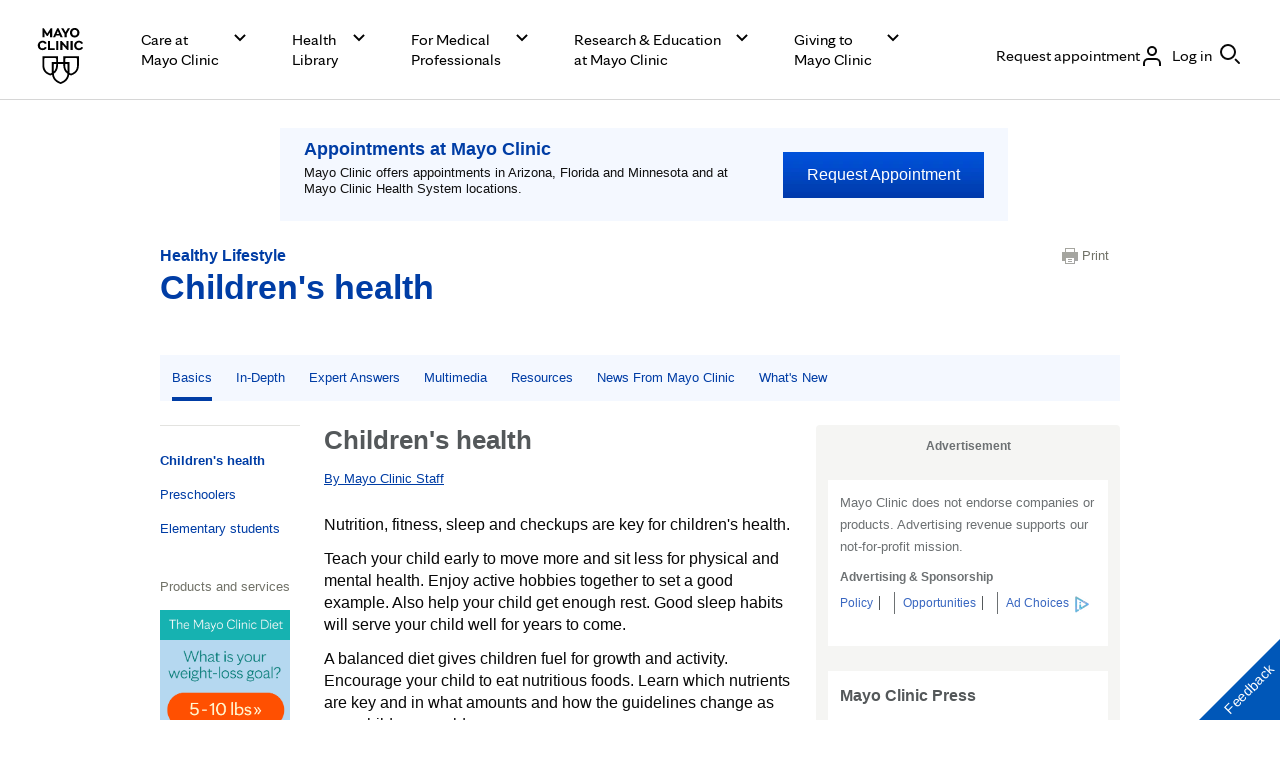

--- FILE ---
content_type: text/html; charset=utf-8
request_url: https://s74881809.t.eloqua.com/e/formsubmittoken?elqSiteID=74881809
body_size: 655
content:
eyJhbGciOiJBMTI4S1ciLCJlbmMiOiJBMTI4Q0JDLUhTMjU2IiwidHlwIjoiSldUIn0.Jtr7JHPUhKO52eFDRZEhQmyiKMY4fvBqWC8XPLqYQA26N-cvk9qYOw.yCV_9WPTwwZ7mxSNBGFvzQ.[base64].pwaki1lD4AN8KIWlLV00hQ

--- FILE ---
content_type: text/css
request_url: https://www.mayoclinic.org/-/media/web/gbs/shared/css/appointmentpromo.css?version=3
body_size: 2922
content:
.banner-slideshow {
  margin-bottom: 24px;
}
a:visited {
  color: #3967c1;
}
.content.custom-solutions #leftNavigation,
.content.custom-solutions #secondary #ad_adsense {
  display: none;
}
.content.custom-solutions #main-content {
  width: 632px;
}
.content.custom-solutions .mayoad .contentbox.book {
  display: none;
}
a.new-item-sm,
h3.new-item-sm,
h4.new-item-sm,
h5.new-item-sm {
  background: url('/~/media/kcms/gbs/patient%20consumer/images/2015/06/24/11/52/icon-new-24.ashx') no-repeat scroll 0 5px;
  display: block;
  padding: 4px 0 4px 46px !important;
}
.page-header {
  margin-bottom: 24px;
}
.page-header h1 {
  color: #003da5;
  font-size: 34px;
  font-weight: 700;
  line-height: 40px;
  margin: 0;
  padding: 0;
}
.page-header h1 a {
  color: #003da5;
  font-size: 34px;
}
.page-header h1 a:focus,
.page-header h1 a:hover {
  text-decoration: none;
}
.page-header .headers {
  margin-bottom: 0;
}
p.created {
  clear: both;
  font-size: 13px;
  overflow: hidden;
  padding-top: 24px;
}
#mayo-header ul.nav li .current > a.research,
#mayo-header ul.nav li > a.research + div a {
  color: #b73600 !important;
}
#mayo-header ul.nav li:hover > a.research {
  color: #b73600 !important;
}
.internal.horizontal a.linkbox.appointmentbanner {
  background: #f4f8ff;
  overflow: hidden;
  padding: 12px 24px;
  position: relative;
  width: 680px;
}
.internal.horizontal a.linkbox.appointmentbanner h2 {
  color: #003da5;
  font-size: 18px;
  line-height: 19px;
  margin: 0 0 6px 0;
  padding: 0;
}
@media screen and (max-width: 719px) {
  .internal.horizontal a.linkbox.appointmentbanner h2 {
    font-size: 13px;
    margin-bottom: 9px;
    overflow: hidden;
  }
}
.internal.horizontal a.linkbox.appointmentbanner p {
  float: left;
  font-size: 13px;
  line-height: 16px;
  margin-right: 24px;
  width: 450px;
}
@media screen and (max-width: 719px) {
  .internal.horizontal a.linkbox.appointmentbanner p {
    display: none;
  }
}
@media screen and (max-width: 719px) {
  .internal.horizontal a.linkbox.appointmentbanner span {
    font-weight: bold;
  }
}
.internal.horizontal a.linkbox.appointmentbanner span.action {
  background: url('/styles/img/gbs/sprites/sprite-button.png') repeat-x left top #0039a9;
  color: #fff;
  margin: 0;
  padding: 12px 24px;
  position: absolute;
  right: 24px;
  top: 24px;
}
@media screen and (max-width: 719px) {
  .internal.horizontal a.linkbox.appointmentbanner span.action {
    display: inline-block;
    float: none;
    font-size: 13px;
    padding: 6px 12px;
    position: static;
  }
}
.internal.horizontal a.linkbox.appointmentbanner:hover.appointmentbanner span.action {
  text-decoration: none;
}
@media screen and (max-width: 719px) {
  .internal.horizontal a.linkbox.appointmentbanner {
    padding: 12px;
    width: auto;
  }
}
a.linkbox.givenow {
  background: #e5ebf6 url('/~/media/Web/GBS/Shared/Images/bg-givenow.png') no-repeat;
  background-position: 30px 40px;
  border: 0;
  margin-bottom: 24px;
  padding: 24px;
}
a.linkbox.givenow:hover {
  border: 0;
}
.contentbox.you_are_here {
  margin-bottom: 24px;
}
.contentbox.you_are_here p {
  margin-bottom: 12px;
}
.rel-static div.contentbox.you_are_here {
  padding: 24px;
  width: 256px;
}
.p-4 .contentbox.you_are_here {
  padding: 24px;
}
.social-media.horizontal a.facebook {
  background: url('/~/media/7FDA5EF55762400DB6B34C0929DC5A7C.png') 0 0 no-repeat;
}
.social-media.horizontal a.twitter {
  background: url('/~/media/7FDA5EF55762400DB6B34C0929DC5A7C.png') 0 -136px no-repeat;
}
.social-media.horizontal a.youtube {
  background: url('/~/media/7FDA5EF55762400DB6B34C0929DC5A7C.png') 0 -90px no-repeat;
}
.social-media.horizontal a.linkedin {
  background: url('/~/media/7FDA5EF55762400DB6B34C0929DC5A7C.png') 0 -45px no-repeat;
}
.scfForm .form-text {
  clear: left;
  display: block;
}
.contentbox.icons ol li,
.contentbox.icons ul li {
  position: relative;
}
.contentbox.icons ol li .medprofresources a,
.contentbox.icons ul li .medprofresources a {
  background: none;
  background-position: 0 -247px;
}
.contentbox.icons ol li .medprofresources a:after,
.contentbox.icons ul li .medprofresources a:after {
  background-image: url('/styles/img/gbs/sprite-icons-department.png');
  background-position: 0 -245px;
  background-repeat: no-repeat;
  content: '';
  height: 30px;
  left: 0;
  position: absolute;
  top: 0;
  width: 30px;
}
@media screen and (max-width: 719px) {
  .custom-solutions .p-8 .banner.sk2 {
    padding-bottom: 0;
  }
}
.custom-solutions .p-8 .banner.sk2 ul li div {
  height: 216px;
  top: 0;
  width: 174px;
}
@media screen and (max-width: 719px) {
  .custom-solutions .p-8 .banner.sk2 ul li div {
    height: auto;
    width: 100%;
  }
}
.scfFooterBorder {
  clear: both;
}
@media screen and (max-width: 719px) {
  body.results.infobutton #main-content .results,
  body.results.infobutton .personlist.directory {
    width: 100% !important;
  }
}
body.alexa #main .pagecontrols {
  float: right;
}
body.alexa #main-content .by h2 {
  color: #003da5;
}
body.alexa a.linkbox.alexa {
  border-top: 2px solid #ccc;
  display: flex;
  flex-direction: row;
  margin-top: 40px;
}
body.alexa a.linkbox.alexa > div.img img {
  width: 100%;
}
body.alexa a.linkbox.alexa .alexa-container {
  margin-left: 30px;
}
body.alexa .alexa-container h3 {
  color: #27251f;
  font-family: Verdana, Arial;
  font-size: 22px;
  font-weight: bold;
  margin-bottom: 0;
}
body.alexa .alexa-container .alexas-subhead {
  color: #7d7c79;
  font-family: Verdana, Arial;
  font-size: 18px;
}
body.alexa .alexa-container .alexas-quote {
  color: #27251f;
  font-family: Georgia, Arial;
  font-size: 18px;
  font-style: italic;
}
.borderbox {
  -moz-box-sizing: border-box;
  -webkit-box-sizing: border-box;
  box-sizing: border-box;
}
html[lang='ar'] ol.info-gallery.multi {
  max-width: 632px;
  width: auto;
}
html[lang='ar'] .sub {
  margin-bottom: 24px;
}
html[lang='ar'] .sub > .p-4,
html[lang='ar'] .sub > .p-8,
html[lang='ar'] .sub > .p-6,
html[lang='ar'] .sub > .p-3 {
  float: right;
  margin-left: 0;
  margin-right: 2.5%;
}
html[lang='ar'] .sub > .p-4:first-child,
html[lang='ar'] .sub > .p-8:first-child,
html[lang='ar'] .sub > .p-6:first-child,
html[lang='ar'] .sub > .p-3:first-child {
  margin-right: 0;
}
@media screen and (max-width: 767px) {
  html[lang='ar'] .sub > .p-4,
  html[lang='ar'] .sub > .p-8,
  html[lang='ar'] .sub > .p-6,
  html[lang='ar'] .sub > .p-3 {
    float: none;
    margin: 0;
  }
}
@media only screen and (max-width: 767px) {
  html[lang='ar'] .articlelist.patientstory {
    margin: 0;
  }
}
html[lang='ar'] .articlelist.patientstory li a div {
  margin-left: 0;
  margin-right: 4.1%;
}
html[lang='ar'] .articlelist.patientstory li a img,
html[lang='ar'] .articlelist.patientstory li a div {
  float: right;
}
html[lang='ar'] #main .scfMultipleLineTextLabel,
html[lang='ar'] #main .scfRadioButtonListLabel,
html[lang='ar'] #main .scfCheckBoxListLabel,
html[lang='ar'] #main .scfDropListLabel,
html[lang='ar'] #main .scfEmailLabel,
html[lang='ar'] #main .scfSingleLineTextLabel,
html[lang='ar'] #main .scfPasswordLabel,
html[lang='ar'] #main .scfNumberLabel,
html[lang='ar'] #main .scfDatePickerLabel,
html[lang='ar'] #main .scfDateLabel,
html[lang='ar'] #main .scfListBoxLabel,
html[lang='ar'] #main .scfFileUploadLabel,
html[lang='ar'] #main .scfDateSelectorLabel,
html[lang='ar'] #main .scfCreditCardLabel,
html[lang='ar'] #main .scfConfirmPasswordLabel,
html[lang='ar'] #main .scfCaptchaLabel,
html[lang='ar'] #main .scfTelephoneLabel,
html[lang='ar'] #main .scfSmsTelephoneLabel,
html[lang='ar'] #main .scfSingleLineTextBox,
html[lang='ar'] #main .scfEmailTextBox,
html[lang='ar'] #main .scfMultipleLineTextBox,
html[lang='ar'] #main .scfTelephoneTextBox,
html[lang='ar'] #main .scfForm *,
html[lang='ar'] #main .scfForm {
  direction: ltr;
  font-family: Arial, Helvetica, sans-serif !important;
}
html[lang='ar'] #main ul.scfRadioButtonList,
html[lang='ar'] #main .scfIntroBorder p {
  font-family: Arial, Helvetica, sans-serif !important;
  margin: inherit !important;
}
html[lang='ar'] .owl-controls .owl-nav .owl-prev,
html[lang='ar'] .owl-controls .owl-nav .owl-prev:hover {
  background-position: -175px -118px;
  left: inherit;
  right: 0;
}
@media only screen and (max-width: 767px) {
  html[lang='ar'] .owl-controls .owl-nav .owl-prev,
  html[lang='ar'] .owl-controls .owl-nav .owl-prev:hover {
    background-position: -234px -189px;
    float: right;
    left: inherit;
    right: 0;
  }
}
html[lang='ar'] .owl-controls .owl-nav .owl-prev:hover,
html[lang='ar'] .owl-controls .owl-nav .owl-next:hover {
  left: 0;
  right: inherit;
}
html[lang='ar'] .owl-controls .owl-nav .owl-next,
html[lang='ar'] .owl-controls .owl-nav .owl-next:hover {
  background-position: -182px -22px;
  left: 0;
  right: inherit;
}
@media only screen and (max-width: 767px) {
  html[lang='ar'] .owl-controls .owl-nav .owl-next,
  html[lang='ar'] .owl-controls .owl-nav .owl-next:hover {
    background-position: -234px -166px;
    float: left;
    left: 0;
    right: inherit;
  }
}
html[lang='ar'] .owl-controls .owl-dots {
  left: 16px;
  right: inherit;
}
html[lang='ar'] .banner-slideshow .control {
  left: 16px;
  right: inherit;
}
@media only screen and (max-width: 767px) {
  html[lang='ar'] .banner-slideshow .control {
    bottom: 0;
    left: inherit;
    right: 46%;
  }
}
html[lang='ar'] .scfForm *,
html[lang='ar'] .scfForm {
  direction: ltr;
  font-family: Arial, Helvetica, sans-serif !important;
}
html[lang='ar'] header.mayo-header .mc-row > .mc-nav > a + div > ul > li > div {
  left: 0;
  right: inherit;
}
html[lang='ar'] ol.info-gallery.multi {
  max-width: 632px;
  width: auto;
}
.physician-hub article ul.content li span.telephone {
  font-weight: normal;
}
.physician-hub article ol.content li span.telephone {
  font-weight: normal;
}
.physician-hub .tool .screen.input > div.full label + div .select select,
.physician-hub .tool .screen.input .form > div.full label + div .select select {
  background-position: right;
  width: 100%;
}
.physician-hub .tool,
.physician-hub .tools {
  max-width: 632px !important;
  width: auto !important;
}
.physician-hub .tool .screen,
.physician-hub .tools .screen {
  max-width: 632px !important;
  top: 10px !important;
}
.physician-hub .tool .screen .input,
.physician-hub .tools .screen .input {
  min-width: auto !important;
}
.physician-hub .tool .screen input[type='button'],
.physician-hub .tools .screen input[type='button'],
.physician-hub .tool .screen input[type='reset'],
.physician-hub .tools .screen input[type='reset'] {
  background: #003da5;
  border: 0;
  border-radius: 25px;
  color: #fff;
  display: inline-block;
  font-size: 16px;
  margin-bottom: 10px;
  margin-top: 10px;
  min-width: 150px;
  padding: 16px 20px;
  text-align: center;
  width: auto;
}
.physician-hub .tool .screen input[type='button']:hover,
.physician-hub .tools .screen input[type='button']:hover,
.physician-hub .tool .screen input[type='reset']:hover,
.physician-hub .tools .screen input[type='reset']:hover {
  opacity: initial;
  text-decoration: underline;
}
.physician-hub .tool.form .frm_item label,
.physician-hub .tools.form .frm_item label,
.physician-hub .tool.form .frm_item h4,
.physician-hub .tools.form .frm_item h4,
.physician-hub .tool.form .frm_item legend,
.physician-hub .tools.form .frm_item legend {
  width: 50%;
}
.physician-hub .tool.form .frm_item .frm_options ul,
.physician-hub .tools.form .frm_item .frm_options ul {
  margin-left: 0;
}
.physician-hub .tool table td,
.physician-hub .tools table td,
.physician-hub .tool table th,
.physician-hub .tools table th {
  padding: 12px 1px;
}
.physician-hub .tool .buttons,
.physician-hub .tools .buttons {
  padding-left: 0;
}
.physician-hub .tool .buttons .primary,
.physician-hub .tools .buttons .primary {
  background: #003da5;
  border: 0;
  border-radius: 25px;
  color: #fff;
  display: inline-block;
  font-size: 16px;
  margin-bottom: 10px;
  margin-top: 10px;
  min-width: 150px;
  padding: 16px 20px;
  text-align: center;
  width: auto;
}
.physician-hub .navgridslider a:visited {
  color: #27251f;
}
.physician-hub .navgridslider a.primary-button:visited {
  color: #fff;
}
@media print {
  .physician-hub {
    background: #fff;
  }
  @page {
    margin: 5mm 8mm;
    size: auto;
  }
  .physician-hub body {
    background: #fff;
  }
  .physician-hub body article p {
    font-size: 14px;
  }
  .physician-hub .mc-nav,
  .physician-hub .mc-search,
  .physician-hub .mc-socialmedia,
  .physician-hub .mayo-nav {
    display: none;
  }
  .physician-hub div.main .row > .content {
    float: none;
    width: 100%;
  }
  .physician-hub .content h1 {
    font-size: 30px;
  }
  .physician-hub .page-alert {
    display: none;
  }
  .physician-hub header.mayo-header {
    border-bottom: 1px solid #ccc;
  }
  .physician-hub div.main > nav,
  .physician-hub .breadcrumbs,
  .physician-hub div.main > header .requestappointment {
    display: none;
  }
  .physician-hub body.sm-header header .social-media {
    display: none;
  }
  .physician-hub div.main > header {
    background: #fff;
    border: 0;
  }
  .physician-hub div.main > header h1 {
    color: #111;
  }
  .physician-hub div.main .row > .sidebar {
    clear: both;
    float: none;
    margin-left: 0;
    width: 100%;
  }
  .physician-hub div.main .row > .sidebar .mayoad,
  .physician-hub div.main .row > .sidebar .ad-mobile .mayoad {
    display: none;
  }
  .physician-hub .ct-share,
  .physician-hub .daily-video,
  .physician-hub .trans-box > a.show,
  .physician-hub .references > a,
  .physician-hub div.main .content > menu,
  .physician-hub .orphan-content div.main > header {
    display: none;
  }
  .physician-hub div.main > article > .row:first-child {
    padding-top: 0;
  }
  .physician-hub .main > article > row {
    padding-top: 0;
  }
  .physician-hub .trans-box > .transc,
  .physician-hub .references > div {
    display: block;
  }
  .physician-hub .main > article ol,
  .physician-hub .main > article ul {
    padding-bottom: 12px;
  }
  .physician-hub .main > article ol > li,
  .physician-hub .main > article ul > li {
    margin-bottom: 8px;
  }
  .physician-hub div.main > article {
    background: #fff;
  }
  .physician-hub footer {
    background: #fff !important;
  }
  .physician-hub footer ul,
  .physician-hub footer header,
  .physician-hub footer row:nth-child(2),
  .physician-hub footer .donate {
    display: none !important;
  }
  .physician-hub body form > footer .row {
    margin-bottom: 0;
  }
  .physician-hub body form > footer .row a.donate {
    display: none;
  }
  .physician-hub body form > footer .row + .row .col.pc100 {
    margin-top: 0;
    padding-top: 0;
  }
  .physician-hub body form > footer + footer {
    padding-top: 12px;
  }
  .physician-hub body form > footer + footer .col4 {
    display: none;
  }
  .physician-hub body form > footer + footer div {
    font-size: 12px;
    width: 100% !important;
  }
  .physician-hub body form > footer + footer div p {
    margin: 0;
    padding: 0;
  }
  .physician-hub body form > footer + footer .col:last-child p {
    width: 100%;
  }
  .physician-hub footer + footer .row:first-child {
    display: none;
  }
  .physician-hub .docid {
    display: none;
  }
  .physician-hub.clean.template-article div.main .row.title div.content {
    padding-left: 0;
    width: 100%;
  }
  .physician-hub.clean.template-article div.main .row div.content {
    padding-left: 0;
    width: 100%;
  }
  .physician-hub .contentbox.hideprint {
    display: none;
  }
  .physician-hub .summary-image {
    width: 50%;
  }
}
.clean.template-article .mayo-header .mayo-nav ul li:first-child {
  display: block;
}
.clean.template-article .mayo-header .mayo-nav.translate-dropdown-container ul#available-languages li:first-child {
  display: block;
}
.clean.template-article .mayo-header .mayo-nav.translate-dropdown-container ul li:first-child {
  display: none;
}
@media only screen and (max-width: 1280px) {
  .physician-hub.clean article .sub-full-bleed {
    padding: 0 12px;
  }
}
@media only screen and (max-width: 767px) {
  .physician-hub .gridslider .w {
    display: flex;
    flex-wrap: nowrap;
    width: 100%;
  }
  .physician-hub .gridslider.x4 .item,
  .physician-hub .gridslider.x3 .item,
  .physician-hub .gridslider.x2 .item,
  .physician-hub .gridslider.grid-4-4-4 .item,
  .physician-hub .gridslider.grid-3-3-3-3 .item,
  .physician-hub .gridslider.grid-6-6 .item,
  .physician-hub .gridslider.grid-6-3-3 .item,
  .physician-hub .gridslider.x4 .item.lg,
  .physician-hub .gridslider.x3 .item.lg,
  .physician-hub .gridslider.x2 .item.lg,
  .physician-hub .gridslider.grid-4-4-4 .item.lg,
  .physician-hub .gridslider.grid-3-3-3-3 .item.lg,
  .physician-hub .gridslider.grid-6-6 .item.lg,
  .physician-hub .gridslider.grid-6-3-3 .item.lg {
    min-width: 80%;
  }
}
@media screen and (max-width: 719px) {
  .landing-toggle ol.options li .togglelink.on + div {
    display: block;
  }
  .landing-toggle ol.options li .togglelink.on + div div {
    display: block;
  }
}
#filter .holder ol {
  list-style: none;
  margin-bottom: 10px;
}
@media only screen and (max-width: 767px) {
  .schedule-a-call-carousel-item {
    height: 100% !important;
  }
  .schedule-a-call-carousel-item .select-time {
    max-height: calc(100vh - 315px) !important;
  }
  .schedule-a-call-carousel-item .schedule-a-call-button-holder {
    bottom: 125px !important;
  }
  .schedule-a-call-carousel-item .selected-day {
    margin-bottom: 0 !important;
  }
  .schedule-a-call-carousel-item .time-zone {
    font-size: 14px !important;
    margin-bottom: 6px !important;
  }
  .schedule-back-arrow {
    top: 1px !important;
  }
  .schedule-a-call-modal-body h2 {
    font-size: 18px !important;
  }
  .schedule-back-arrow {
    background-size: inherit;
    height: 20px !important;
    width: 20px !important;
  }
}
body .contentbox img {
  float: none;
  height: auto;
  width: 100%;
}
.gold-callout blockquote {
  margin: 0 0 24px 0;
  padding: 16px 32px;
  border-left: 4px solid #0057B8;
}
.gold-callout blockquote p {
  font-weight: 700;
  margin-bottom: 8px;
}
.gold-callout blockquote footer {
  color: #54585A;
  font-size: 14px;
}
.gold-callout blockquote cite {
  font-style: normal;
}


--- FILE ---
content_type: application/javascript; charset=UTF-8
request_url: https://www.mayoclinic.org/static/966/966.js
body_size: 560
content:
"use strict";(self.webpackChunk=self.webpackChunk||[]).push([[966],{7966:(e,a,t)=>{t.r(a),t.d(a,{default:()=>r});var r={loading:"Loading",dismiss:"Dismiss",critical:"Urgent Alert",warning:"Alert",information:"Information",success:"Success",clear:"Clear text input",search:"Search",searchSelectedInstruction:"Selected, option {position} of {total} is highlighted",searchSuggestionsAvailableInstruction:"{total} suggestions available",searchThresholdInstruction:"Type {threshold} or more letters to display suggested search options.",searchUsageInstruction:"When results are available, use up and down arrow keys to navigate. Press space key to fill the input with the suggestion or enter key to search with the suggestion.",optional:"optional",required:"*",closeModal:"Close Modal",clearFieldName:"Clear {field-name}",january:"January",february:"February",march:"March",april:"April",may:"May",june:"June",july:"July",august:"August",september:"September",october:"October",november:"November",december:"December",mondayAbbr:"M",tuesdayAbbr:"T",wednesdayAbbr:"W",thursdayAbbr:"T",fridayAbbr:"F",saturdayAbbr:"S",sundayAbbr:"S",monday:"Monday",tuesday:"Tuesday",wednesday:"Wednesday",thursday:"Thursday",friday:"Friday",saturday:"Saturday",sunday:"Sunday",datePicker:"Date picker",chooseDate:"Choose date",changeMonth:"Change month",changeYear:"Change year",previousMonth:"Previous month, {month} {year}",nextMonth:"Next month, {month} {year}",invalidFormat:"Please enter a valid date.",requiredFormat:"Please enter a valid date. The input cannot be empty.",invalidMinDate:"Please enter a date on or after {minDate}.",invalidMaxDate:"Please enter a date on or before {maxDate}.",changeDate:"Change Date, {day} {month} {date} {year}",datePickerCaption:"Date format {format}",datepickerTable:"{month} {year}",close:"Close"}}}]);